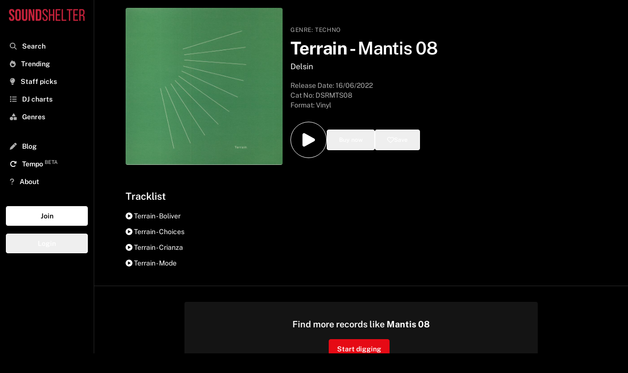

--- FILE ---
content_type: text/css; charset=UTF-8
request_url: https://www.soundshelter.net/_next/static/css/3caa2a972cd6ae66.css
body_size: 10042
content:
@charset "UTF-8";:host,:root{--fa-font-solid:normal 900 1em/1 "Font Awesome 6 Free";--fa-font-regular:normal 400 1em/1 "Font Awesome 6 Free";--fa-font-light:normal 300 1em/1 "Font Awesome 6 Pro";--fa-font-thin:normal 100 1em/1 "Font Awesome 6 Pro";--fa-font-duotone:normal 900 1em/1 "Font Awesome 6 Duotone";--fa-font-brands:normal 400 1em/1 "Font Awesome 6 Brands";--fa-font-sharp-solid:normal 900 1em/1 "Font Awesome 6 Sharp";--fa-font-sharp-regular:normal 400 1em/1 "Font Awesome 6 Sharp";--fa-font-sharp-light:normal 300 1em/1 "Font Awesome 6 Sharp";--fa-font-sharp-thin:normal 100 1em/1 "Font Awesome 6 Sharp";--fa-font-sharp-duotone-solid:normal 900 1em/1 "Font Awesome 6 Sharp Duotone"}svg:not(:host).svg-inline--fa,svg:not(:root).svg-inline--fa{box-sizing:content-box;overflow:visible}.svg-inline--fa{display:var(--fa-display,inline-block);height:1em;overflow:visible;vertical-align:-.125em}.svg-inline--fa.fa-2xs{vertical-align:.1em}.svg-inline--fa.fa-xs{vertical-align:0}.svg-inline--fa.fa-sm{vertical-align:-.07143em}.svg-inline--fa.fa-lg{vertical-align:-.2em}.svg-inline--fa.fa-xl{vertical-align:-.25em}.svg-inline--fa.fa-2xl{vertical-align:-.3125em}.svg-inline--fa.fa-pull-left{margin-right:var(--fa-pull-margin,.3em);width:auto}.svg-inline--fa.fa-pull-right{margin-left:var(--fa-pull-margin,.3em);width:auto}.svg-inline--fa.fa-li{top:.25em;width:var(--fa-li-width,2em)}.svg-inline--fa.fa-fw{width:var(--fa-fw-width,1.25em)}.fa-layers svg.svg-inline--fa{bottom:0;left:0;margin:auto;position:absolute;right:0;top:0}.fa-layers-counter,.fa-layers-text{display:inline-block;position:absolute;text-align:center}.fa-layers{display:inline-block;height:1em;position:relative;text-align:center;vertical-align:-.125em;width:1em}.fa-layers svg.svg-inline--fa{transform-origin:center center}.fa-layers-text{left:50%;top:50%;transform:translate(-50%,-50%);transform-origin:center center}.fa-layers-counter{background-color:var(--fa-counter-background-color,#ff253a);border-radius:var(--fa-counter-border-radius,1em);box-sizing:border-box;color:var(--fa-inverse,#fff);line-height:var(--fa-counter-line-height,1);max-width:var(--fa-counter-max-width,5em);min-width:var(--fa-counter-min-width,1.5em);overflow:hidden;padding:var(--fa-counter-padding,.25em .5em);right:var(--fa-right,0);text-overflow:ellipsis;top:var(--fa-top,0);transform:scale(var(--fa-counter-scale,.25));transform-origin:top right}.fa-layers-bottom-right{bottom:var(--fa-bottom,0);right:var(--fa-right,0);top:auto;transform:scale(var(--fa-layers-scale,.25));transform-origin:bottom right}.fa-layers-bottom-left{bottom:var(--fa-bottom,0);left:var(--fa-left,0);right:auto;top:auto;transform:scale(var(--fa-layers-scale,.25));transform-origin:bottom left}.fa-layers-top-right{right:var(--fa-right,0);top:var(--fa-top,0);transform:scale(var(--fa-layers-scale,.25));transform-origin:top right}.fa-layers-top-left{left:var(--fa-left,0);right:auto;top:var(--fa-top,0);transform:scale(var(--fa-layers-scale,.25));transform-origin:top left}.fa-1x{font-size:1em}.fa-2x{font-size:2em}.fa-3x{font-size:3em}.fa-4x{font-size:4em}.fa-5x{font-size:5em}.fa-6x{font-size:6em}.fa-7x{font-size:7em}.fa-8x{font-size:8em}.fa-9x{font-size:9em}.fa-10x{font-size:10em}.fa-2xs{font-size:.625em;line-height:.1em;vertical-align:.225em}.fa-xs{font-size:.75em;line-height:.08333em;vertical-align:.125em}.fa-sm{font-size:.875em;line-height:.07143em;vertical-align:.05357em}.fa-lg{font-size:1.25em;line-height:.05em;vertical-align:-.075em}.fa-xl{font-size:1.5em;line-height:.04167em;vertical-align:-.125em}.fa-2xl{font-size:2em;line-height:.03125em;vertical-align:-.1875em}.fa-fw{text-align:center;width:1.25em}.fa-ul{list-style-type:none;margin-left:var(--fa-li-margin,2.5em);padding-left:0}.fa-ul>li{position:relative}.fa-li{left:calc(var(--fa-li-width, 2em)*-1);line-height:inherit;position:absolute;text-align:center;width:var(--fa-li-width,2em)}.fa-border{border-color:var(--fa-border-color,#eee);border-radius:var(--fa-border-radius,.1em);border-style:var(--fa-border-style,solid);border-width:var(--fa-border-width,.08em);padding:var(--fa-border-padding,.2em .25em .15em)}.fa-pull-left{float:left;margin-right:var(--fa-pull-margin,.3em)}.fa-pull-right{float:right;margin-left:var(--fa-pull-margin,.3em)}.fa-beat{animation-delay:var(--fa-animation-delay,0s);animation-direction:var(--fa-animation-direction,normal);animation-duration:var(--fa-animation-duration,1s);animation-iteration-count:var(--fa-animation-iteration-count,infinite);animation-name:fa-beat;animation-timing-function:var(--fa-animation-timing,ease-in-out)}.fa-bounce{animation-delay:var(--fa-animation-delay,0s);animation-direction:var(--fa-animation-direction,normal);animation-duration:var(--fa-animation-duration,1s);animation-iteration-count:var(--fa-animation-iteration-count,infinite);animation-name:fa-bounce;animation-timing-function:var(--fa-animation-timing,cubic-bezier(.28,.84,.42,1))}.fa-fade{animation-iteration-count:var(--fa-animation-iteration-count,infinite);animation-name:fa-fade;animation-timing-function:var(--fa-animation-timing,cubic-bezier(.4,0,.6,1))}.fa-beat-fade,.fa-fade{animation-delay:var(--fa-animation-delay,0s);animation-direction:var(--fa-animation-direction,normal);animation-duration:var(--fa-animation-duration,1s)}.fa-beat-fade{animation-iteration-count:var(--fa-animation-iteration-count,infinite);animation-name:fa-beat-fade;animation-timing-function:var(--fa-animation-timing,cubic-bezier(.4,0,.6,1))}.fa-flip{animation-delay:var(--fa-animation-delay,0s);animation-direction:var(--fa-animation-direction,normal);animation-duration:var(--fa-animation-duration,1s);animation-iteration-count:var(--fa-animation-iteration-count,infinite);animation-name:fa-flip;animation-timing-function:var(--fa-animation-timing,ease-in-out)}.fa-shake{animation-duration:var(--fa-animation-duration,1s);animation-iteration-count:var(--fa-animation-iteration-count,infinite);animation-name:fa-shake;animation-timing-function:var(--fa-animation-timing,linear)}.fa-shake,.fa-spin{animation-delay:var(--fa-animation-delay,0s);animation-direction:var(--fa-animation-direction,normal)}.fa-spin{animation-duration:var(--fa-animation-duration,2s);animation-iteration-count:var(--fa-animation-iteration-count,infinite);animation-name:fa-spin;animation-timing-function:var(--fa-animation-timing,linear)}.fa-spin-reverse{--fa-animation-direction:reverse}.fa-pulse,.fa-spin-pulse{animation-direction:var(--fa-animation-direction,normal);animation-duration:var(--fa-animation-duration,1s);animation-iteration-count:var(--fa-animation-iteration-count,infinite);animation-name:fa-spin;animation-timing-function:var(--fa-animation-timing,steps(8))}@media (prefers-reduced-motion:reduce){.fa-beat,.fa-beat-fade,.fa-bounce,.fa-fade,.fa-flip,.fa-pulse,.fa-shake,.fa-spin,.fa-spin-pulse{animation-delay:-1ms;animation-duration:1ms;animation-iteration-count:1;transition-delay:0s;transition-duration:0s}}@keyframes fa-beat{0%,90%{transform:scale(1)}45%{transform:scale(var(--fa-beat-scale,1.25))}}@keyframes fa-bounce{0%{transform:scale(1) translateY(0)}10%{transform:scale(var(--fa-bounce-start-scale-x,1.1),var(--fa-bounce-start-scale-y,.9)) translateY(0)}30%{transform:scale(var(--fa-bounce-jump-scale-x,.9),var(--fa-bounce-jump-scale-y,1.1)) translateY(var(--fa-bounce-height,-.5em))}50%{transform:scale(var(--fa-bounce-land-scale-x,1.05),var(--fa-bounce-land-scale-y,.95)) translateY(0)}57%{transform:scale(1) translateY(var(--fa-bounce-rebound,-.125em))}64%{transform:scale(1) translateY(0)}to{transform:scale(1) translateY(0)}}@keyframes fa-fade{50%{opacity:var(--fa-fade-opacity,.4)}}@keyframes fa-beat-fade{0%,to{opacity:var(--fa-beat-fade-opacity,.4);transform:scale(1)}50%{opacity:1;transform:scale(var(--fa-beat-fade-scale,1.125))}}@keyframes fa-flip{50%{transform:rotate3d(var(--fa-flip-x,0),var(--fa-flip-y,1),var(--fa-flip-z,0),var(--fa-flip-angle,-180deg))}}@keyframes fa-shake{0%{transform:rotate(-15deg)}4%{transform:rotate(15deg)}24%,8%{transform:rotate(-18deg)}12%,28%{transform:rotate(18deg)}16%{transform:rotate(-22deg)}20%{transform:rotate(22deg)}32%{transform:rotate(-12deg)}36%{transform:rotate(12deg)}40%,to{transform:rotate(0deg)}}@keyframes fa-spin{0%{transform:rotate(0deg)}to{transform:rotate(1turn)}}.fa-rotate-90{transform:rotate(90deg)}.fa-rotate-180{transform:rotate(180deg)}.fa-rotate-270{transform:rotate(270deg)}.fa-flip-horizontal{transform:scaleX(-1)}.fa-flip-vertical{transform:scaleY(-1)}.fa-flip-both,.fa-flip-horizontal.fa-flip-vertical{transform:scale(-1)}.fa-rotate-by{transform:rotate(var(--fa-rotate-angle,0))}.fa-stack{display:inline-block;height:2em;position:relative;vertical-align:middle;width:2.5em}.fa-stack-1x,.fa-stack-2x{bottom:0;left:0;margin:auto;position:absolute;right:0;top:0;z-index:var(--fa-stack-z-index,auto)}.svg-inline--fa.fa-stack-1x{height:1em;width:1.25em}.svg-inline--fa.fa-stack-2x{height:2em;width:2.5em}.fa-inverse{color:var(--fa-inverse,#fff)}.fa-sr-only,.fa-sr-only-focusable:not(:focus),.sr-only,.sr-only-focusable:not(:focus){height:1px;margin:-1px;overflow:hidden;padding:0;position:absolute;width:1px;clip:rect(0,0,0,0);border-width:0;white-space:nowrap}.svg-inline--fa .fa-primary{fill:var(--fa-primary-color,currentColor);opacity:var(--fa-primary-opacity,1)}.svg-inline--fa .fa-secondary{fill:var(--fa-secondary-color,currentColor)}.svg-inline--fa .fa-secondary,.svg-inline--fa.fa-swap-opacity .fa-primary{opacity:var(--fa-secondary-opacity,.4)}.svg-inline--fa.fa-swap-opacity .fa-secondary{opacity:var(--fa-primary-opacity,1)}.svg-inline--fa mask .fa-primary,.svg-inline--fa mask .fa-secondary{fill:#000}.fa-duotone.fa-inverse,.fad.fa-inverse{color:var(--fa-inverse,#fff)}:root{--reach-dialog:1}[data-reach-dialog-overlay]{background:rgba(0,0,0,.33);bottom:0;left:0;overflow:auto;position:fixed;right:0;top:0}[data-reach-dialog-content]{background:#fff;margin:10vh auto;outline:none;padding:2rem;width:50vw}.rc-slider{border-radius:6px;height:14px;padding:5px 0;position:relative;touch-action:none;width:100%}.rc-slider,.rc-slider *{box-sizing:border-box;-webkit-tap-highlight-color:rgba(0,0,0,0)}.rc-slider-rail{background-color:#e9e9e9;width:100%}.rc-slider-rail,.rc-slider-track{border-radius:6px;height:4px;position:absolute}.rc-slider-track{background-color:#abe2fb;left:0}.rc-slider-handle{background-color:#fff;border:2px solid #96dbfa;border-radius:50%;cursor:pointer;cursor:-webkit-grab;cursor:grab;height:14px;margin-top:-5px;position:absolute;touch-action:pan-x;width:14px}.rc-slider-handle-dragging.rc-slider-handle-dragging.rc-slider-handle-dragging{border-color:#57c5f7;box-shadow:0 0 0 5px #96dbfa}.rc-slider-handle:focus{outline:none}.rc-slider-handle-click-focused:focus{border-color:#96dbfa;box-shadow:unset}.rc-slider-handle:hover{border-color:#57c5f7}.rc-slider-handle:active{border-color:#57c5f7;box-shadow:0 0 5px #57c5f7;cursor:grabbing}.rc-slider-mark{font-size:12px;left:0;position:absolute;top:18px;width:100%}.rc-slider-mark-text{color:#999;cursor:pointer;display:inline-block;position:absolute;text-align:center;vertical-align:middle}.rc-slider-mark-text-active{color:#666}.rc-slider-step{background:transparent;height:4px;position:absolute;width:100%}.rc-slider-dot{background-color:#fff;border:2px solid #e9e9e9;border-radius:50%;bottom:-2px;cursor:pointer;height:8px;margin-left:-4px;position:absolute;vertical-align:middle;width:8px}.rc-slider-dot-active{border-color:#96dbfa}.rc-slider-dot-reverse{margin-right:-4px}.rc-slider-disabled{background-color:#e9e9e9}.rc-slider-disabled .rc-slider-track{background-color:#ccc}.rc-slider-disabled .rc-slider-dot,.rc-slider-disabled .rc-slider-handle{background-color:#fff;border-color:#ccc;box-shadow:none;cursor:not-allowed}.rc-slider-disabled .rc-slider-dot,.rc-slider-disabled .rc-slider-mark-text{cursor:not-allowed!important}.rc-slider-vertical{height:100%;padding:0 5px;width:14px}.rc-slider-vertical .rc-slider-rail{height:100%;width:4px}.rc-slider-vertical .rc-slider-track{bottom:0;left:5px;width:4px}.rc-slider-vertical .rc-slider-handle{margin-left:-5px;touch-action:pan-y}.rc-slider-vertical .rc-slider-mark{height:100%;left:18px;top:0}.rc-slider-vertical .rc-slider-step{height:100%;width:4px}.rc-slider-vertical .rc-slider-dot{left:2px;margin-bottom:-4px}.rc-slider-vertical .rc-slider-dot:first-child,.rc-slider-vertical .rc-slider-dot:last-child{margin-bottom:-4px}.rc-slider-tooltip-zoom-down-appear,.rc-slider-tooltip-zoom-down-enter,.rc-slider-tooltip-zoom-down-leave{animation-duration:.3s;animation-fill-mode:both;animation-play-state:paused;display:block!important}.rc-slider-tooltip-zoom-down-appear.rc-slider-tooltip-zoom-down-appear-active,.rc-slider-tooltip-zoom-down-enter.rc-slider-tooltip-zoom-down-enter-active{animation-name:rcSliderTooltipZoomDownIn;animation-play-state:running}.rc-slider-tooltip-zoom-down-leave.rc-slider-tooltip-zoom-down-leave-active{animation-name:rcSliderTooltipZoomDownOut;animation-play-state:running}.rc-slider-tooltip-zoom-down-appear,.rc-slider-tooltip-zoom-down-enter{animation-timing-function:cubic-bezier(.23,1,.32,1);transform:scale(0)}.rc-slider-tooltip-zoom-down-leave{animation-timing-function:cubic-bezier(.755,.05,.855,.06)}@keyframes rcSliderTooltipZoomDownIn{0%{opacity:0;transform:scale(0);transform-origin:50% 100%}to{transform:scale(1);transform-origin:50% 100%}}@keyframes rcSliderTooltipZoomDownOut{0%{transform:scale(1);transform-origin:50% 100%}to{opacity:0;transform:scale(0);transform-origin:50% 100%}}.rc-slider-tooltip{left:-9999px;position:absolute;top:-9999px;visibility:visible}.rc-slider-tooltip,.rc-slider-tooltip *{box-sizing:border-box;-webkit-tap-highlight-color:rgba(0,0,0,0)}.rc-slider-tooltip-hidden{display:none}.rc-slider-tooltip-placement-top{padding:4px 0 8px}.rc-slider-tooltip-inner{background-color:#6c6c6c;border-radius:6px;box-shadow:0 0 4px #d9d9d9;color:#fff;font-size:12px;height:24px;line-height:1;min-width:24px;padding:6px 2px;text-align:center;text-decoration:none}.rc-slider-tooltip-arrow{border-color:transparent;border-style:solid;height:0;position:absolute;width:0}.rc-slider-tooltip-placement-top .rc-slider-tooltip-arrow{border-top-color:#6c6c6c;border-width:4px 4px 0;bottom:4px;left:50%;margin-left:-4px}.show-loading-animation .rect-shape,.show-loading-animation .round-shape,.show-loading-animation .text-row,.show-loading-animation.rect-shape,.show-loading-animation.round-shape,.show-loading-animation.text-row{animation:react-placeholder-pulse 1.5s infinite}@keyframes react-placeholder-pulse{0%{opacity:.6}50%{opacity:1}to{opacity:.6}}.slick-loading .slick-list{background:#fff url(/_next/static/media/ajax-loader.0b80f665.gif) 50% no-repeat}@font-face{font-family:slick;font-style:normal;font-weight:400;src:url(/_next/static/media/slick.25572f22.eot);src:url(/_next/static/media/slick.25572f22.eot?#iefix) format("embedded-opentype"),url(/_next/static/media/slick.653a4cbb.woff) format("woff"),url(/_next/static/media/slick.6aa1ee46.ttf) format("truetype"),url(/_next/static/media/slick.f895cfdf.svg#slick) format("svg")}.slick-next,.slick-prev{border:none;cursor:pointer;display:block;font-size:0;height:20px;line-height:0;padding:0;position:absolute;top:50%;transform:translateY(-50%);width:20px}.slick-next,.slick-next:focus,.slick-next:hover,.slick-prev,.slick-prev:focus,.slick-prev:hover{background:transparent;color:transparent;outline:none}.slick-next:focus:before,.slick-next:hover:before,.slick-prev:focus:before,.slick-prev:hover:before{opacity:1}.slick-next.slick-disabled:before,.slick-prev.slick-disabled:before{opacity:.25}.slick-next:before,.slick-prev:before{color:#fff;font-family:slick;font-size:20px;line-height:1;opacity:.75;-webkit-font-smoothing:antialiased;-moz-osx-font-smoothing:grayscale}.slick-prev{left:-25px}[dir=rtl] .slick-prev{left:auto;right:-25px}.slick-prev:before{content:"←"}[dir=rtl] .slick-prev:before{content:"→"}.slick-next{right:-25px}[dir=rtl] .slick-next{left:-25px;right:auto}.slick-next:before{content:"→"}[dir=rtl] .slick-next:before{content:"←"}.slick-dotted.slick-slider{margin-bottom:30px}.slick-dots{bottom:-25px;display:block;list-style:none;margin:0;padding:0;position:absolute;text-align:center;width:100%}.slick-dots li{display:inline-block;margin:0 5px;padding:0;position:relative}.slick-dots li,.slick-dots li button{cursor:pointer;height:20px;width:20px}.slick-dots li button{background:transparent;border:0;color:transparent;display:block;font-size:0;line-height:0;outline:none;padding:5px}.slick-dots li button:focus,.slick-dots li button:hover{outline:none}.slick-dots li button:focus:before,.slick-dots li button:hover:before{opacity:1}.slick-dots li button:before{color:#000;content:"•";font-family:slick;font-size:6px;height:20px;left:0;line-height:20px;opacity:.25;position:absolute;text-align:center;top:0;width:20px;-webkit-font-smoothing:antialiased;-moz-osx-font-smoothing:grayscale}.slick-dots li.slick-active button:before{color:#000;opacity:.75}.slick-slider{box-sizing:border-box;-webkit-user-select:none;-moz-user-select:none;user-select:none;-webkit-touch-callout:none;touch-action:pan-y;-khtml-user-select:none;-webkit-tap-highlight-color:transparent}.slick-list,.slick-slider{display:block;position:relative}.slick-list{margin:0;overflow:hidden;padding:0}.slick-list:focus{outline:none}.slick-list.dragging{cursor:pointer;cursor:hand}.slick-slider .slick-list,.slick-slider .slick-track{transform:translateZ(0)}.slick-track{display:block;left:0;margin-left:auto;margin-right:auto;position:relative;top:0}.slick-track:after,.slick-track:before{content:"";display:table}.slick-track:after{clear:both}.slick-loading .slick-track{visibility:hidden}.slick-slide{display:none;float:left;height:100%;min-height:1px}[dir=rtl] .slick-slide{float:right}.slick-slide img{display:block}.slick-slide.slick-loading img{display:none}.slick-slide.dragging img{pointer-events:none}.slick-initialized .slick-slide{display:block}.slick-loading .slick-slide{visibility:hidden}.slick-vertical .slick-slide{border:1px solid transparent;display:block;height:auto}.slick-arrow.slick-hidden{display:none}#blog-post p{padding-bottom:.75rem;padding-top:.75rem}#blog-post h1{font-size:2.25rem;line-height:2.5rem;padding-bottom:1rem;padding-top:1rem}#blog-post h2{font-size:2rem;line-height:2.25rem}#blog-post h2,#blog-post h3,#blog-post h4{font-weight:600;padding-bottom:1rem;padding-top:1rem}#blog-post h3,#blog-post h4{font-size:1.25rem;line-height:2rem}#blog-post img{border-radius:.25rem;-o-object-fit:cover;object-fit:cover}#blog-post iframe,#blog-post img{margin-left:auto;margin-right:auto;padding-bottom:2rem;padding-top:2rem}#blog-post iframe{width:"100%"}#blog-post a{color:#5cb75c;font-weight:600}#blog-post a:hover{text-decoration:underline}.slick-list{margin:0 -7px}.slick-list .slick-slide>div{padding:0 10px}#nprogress{pointer-events:none}#nprogress .bar{background:#e50914;height:4px;left:0;position:fixed;top:0;width:100%;z-index:1031}#nprogress .peg{box-shadow:0 0 10px #e50914,0 0 5px #e50914;display:block;height:100%;opacity:1;position:absolute;right:0;transform:rotate(3deg) translateY(-4px);width:100px}#nprogress .spinner{display:block;position:fixed;right:15px;top:15px;z-index:1031}#nprogress .spinner-icon{animation:nprogress-spinner .4s linear infinite;border-radius:50%;border-color:#e50914 transparent transparent #e50914;border-style:solid;border-width:2px;box-sizing:border-box;height:18px;width:18px}.nprogress-custom-parent{overflow:hidden;position:relative}.nprogress-custom-parent #nprogress .bar,.nprogress-custom-parent #nprogress .spinner{position:absolute}@keyframes nprogress-spinner{0%{transform:rotate(0deg)}to{transform:rotate(1turn)}}*,:after,:before{--tw-border-spacing-x:0;--tw-border-spacing-y:0;--tw-translate-x:0;--tw-translate-y:0;--tw-rotate:0;--tw-skew-x:0;--tw-skew-y:0;--tw-scale-x:1;--tw-scale-y:1;--tw-pan-x: ;--tw-pan-y: ;--tw-pinch-zoom: ;--tw-scroll-snap-strictness:proximity;--tw-gradient-from-position: ;--tw-gradient-via-position: ;--tw-gradient-to-position: ;--tw-ordinal: ;--tw-slashed-zero: ;--tw-numeric-figure: ;--tw-numeric-spacing: ;--tw-numeric-fraction: ;--tw-ring-inset: ;--tw-ring-offset-width:0px;--tw-ring-offset-color:#fff;--tw-ring-color:rgba(59,130,246,.5);--tw-ring-offset-shadow:0 0 #0000;--tw-ring-shadow:0 0 #0000;--tw-shadow:0 0 #0000;--tw-shadow-colored:0 0 #0000;--tw-blur: ;--tw-brightness: ;--tw-contrast: ;--tw-grayscale: ;--tw-hue-rotate: ;--tw-invert: ;--tw-saturate: ;--tw-sepia: ;--tw-drop-shadow: ;--tw-backdrop-blur: ;--tw-backdrop-brightness: ;--tw-backdrop-contrast: ;--tw-backdrop-grayscale: ;--tw-backdrop-hue-rotate: ;--tw-backdrop-invert: ;--tw-backdrop-opacity: ;--tw-backdrop-saturate: ;--tw-backdrop-sepia: ;--tw-contain-size: ;--tw-contain-layout: ;--tw-contain-paint: ;--tw-contain-style: }::backdrop{--tw-border-spacing-x:0;--tw-border-spacing-y:0;--tw-translate-x:0;--tw-translate-y:0;--tw-rotate:0;--tw-skew-x:0;--tw-skew-y:0;--tw-scale-x:1;--tw-scale-y:1;--tw-pan-x: ;--tw-pan-y: ;--tw-pinch-zoom: ;--tw-scroll-snap-strictness:proximity;--tw-gradient-from-position: ;--tw-gradient-via-position: ;--tw-gradient-to-position: ;--tw-ordinal: ;--tw-slashed-zero: ;--tw-numeric-figure: ;--tw-numeric-spacing: ;--tw-numeric-fraction: ;--tw-ring-inset: ;--tw-ring-offset-width:0px;--tw-ring-offset-color:#fff;--tw-ring-color:rgba(59,130,246,.5);--tw-ring-offset-shadow:0 0 #0000;--tw-ring-shadow:0 0 #0000;--tw-shadow:0 0 #0000;--tw-shadow-colored:0 0 #0000;--tw-blur: ;--tw-brightness: ;--tw-contrast: ;--tw-grayscale: ;--tw-hue-rotate: ;--tw-invert: ;--tw-saturate: ;--tw-sepia: ;--tw-drop-shadow: ;--tw-backdrop-blur: ;--tw-backdrop-brightness: ;--tw-backdrop-contrast: ;--tw-backdrop-grayscale: ;--tw-backdrop-hue-rotate: ;--tw-backdrop-invert: ;--tw-backdrop-opacity: ;--tw-backdrop-saturate: ;--tw-backdrop-sepia: ;--tw-contain-size: ;--tw-contain-layout: ;--tw-contain-paint: ;--tw-contain-style: }/*! tailwindcss v3.4.13 | MIT License | https://tailwindcss.com*/*,:after,:before{border:0 solid #e5e7eb;box-sizing:border-box}:after,:before{--tw-content:""}:host,html{line-height:1.5;-webkit-text-size-adjust:100%;font-family:ui-sans-serif,system-ui,sans-serif,Apple Color Emoji,Segoe UI Emoji,Segoe UI Symbol,Noto Color Emoji;font-feature-settings:normal;font-variation-settings:normal;-moz-tab-size:4;-o-tab-size:4;tab-size:4;-webkit-tap-highlight-color:transparent}body{line-height:inherit;margin:0}hr{border-top-width:1px;color:inherit;height:0}abbr:where([title]){-webkit-text-decoration:underline dotted;text-decoration:underline dotted}h1,h2,h3,h4,h5,h6{font-size:inherit;font-weight:inherit}a{color:inherit;text-decoration:inherit}b,strong{font-weight:bolder}code,kbd,pre,samp{font-family:ui-monospace,SFMono-Regular,Menlo,Monaco,Consolas,Liberation Mono,Courier New,monospace;font-feature-settings:normal;font-size:1em;font-variation-settings:normal}small{font-size:80%}sub,sup{font-size:75%;line-height:0;position:relative;vertical-align:baseline}sub{bottom:-.25em}sup{top:-.5em}table{border-collapse:collapse;border-color:inherit;text-indent:0}button,input,optgroup,select,textarea{color:inherit;font-family:inherit;font-feature-settings:inherit;font-size:100%;font-variation-settings:inherit;font-weight:inherit;letter-spacing:inherit;line-height:inherit;margin:0;padding:0}button,select{text-transform:none}button,input:where([type=button]),input:where([type=reset]),input:where([type=submit]){-webkit-appearance:button;background-color:transparent;background-image:none}:-moz-focusring{outline:auto}:-moz-ui-invalid{box-shadow:none}progress{vertical-align:baseline}::-webkit-inner-spin-button,::-webkit-outer-spin-button{height:auto}[type=search]{-webkit-appearance:textfield;outline-offset:-2px}::-webkit-search-decoration{-webkit-appearance:none}::-webkit-file-upload-button{-webkit-appearance:button;font:inherit}summary{display:list-item}blockquote,dd,dl,fieldset,figure,h1,h2,h3,h4,h5,h6,hr,p,pre{margin:0}fieldset,legend{padding:0}menu,ol,ul{list-style:none;margin:0;padding:0}dialog{padding:0}textarea{resize:vertical}input::-moz-placeholder,textarea::-moz-placeholder{color:#9ca3af;opacity:1}input::placeholder,textarea::placeholder{color:#9ca3af;opacity:1}[role=button],button{cursor:pointer}:disabled{cursor:default}audio,canvas,embed,iframe,img,object,svg,video{display:block;vertical-align:middle}img,video{height:auto;max-width:100%}[hidden]{display:none}.container{width:100%}@media (min-width:640px){.container{max-width:640px}}@media (min-width:768px){.container{max-width:768px}}@media (min-width:1024px){.container{max-width:1024px}}@media (min-width:1280px){.container{max-width:1280px}}@media (min-width:1536px){.container{max-width:1536px}}html{--tw-bg-opacity:1;background-color:rgb(0 0 0/var(--tw-bg-opacity));font-family:Public Sans,-apple-system,BlinkMacSystemFont,San Francisco,Helvetica Neue,Helvetica,Ubuntu,Roboto,Noto,Segoe UI,Arial,sans-serif;-webkit-font-smoothing:antialiased;-moz-osx-font-smoothing:grayscale;font-display:swap;font-weight:400;text-rendering:optimizelegibility;text-shadow:1px 1px 1px rgba(0,0,0,.004);--tw-text-opacity:1;color:rgb(255 255 255/var(--tw-text-opacity));font-size:16px;scrollbar-base-color:#000;scrollbar-face-color:#000;scrollbar-3dlight-color:#000;scrollbar-highlight-color:#000;scrollbar-track-color:#000;scrollbar-arrow-color:#000;scrollbar-shadow-color:#000;scrollbar-dark-shadow-color:#000;-ms-overflow-style:none;scrollbar-width:none}aside::-webkit-scrollbar{display:none}.hide-scroll,aside{-ms-overflow-style:none;scrollbar-width:none}.hide-scroll::-webkit-scrollbar{display:none}h1{font-size:2.25rem;font-weight:800;letter-spacing:-.025em;line-height:2.5rem;line-height:1;--tw-text-opacity:1;color:rgb(255 255 255/var(--tw-text-opacity))}@media (min-width:640px){h1{font-size:3.75rem;line-height:1;margin-bottom:1rem;margin-top:3.5rem}}@media (min-width:1024px){h1{font-size:4.5rem;line-height:1}}h5,h6{font-size:1.5rem;font-weight:600;line-height:2rem;padding-bottom:1rem;padding-top:1rem}p{margin-bottom:0}aside{overflow-x:hidden;overflow-y:scroll;overscroll-behavior-y:contain;-ms-perspective:1px;perspective:1px;-ms-perspective-origin:100% 0;perspective-origin:100% 0;transform-style:preserve-3d}button{outline:none!important}.btn-*{transform:translate(var(--tw-translate-x),var(--tw-translate-y)) rotate(var(--tw-rotate)) skewX(var(--tw-skew-x)) skewY(var(--tw-skew-y)) scaleX(var(--tw-scale-x)) scaleY(var(--tw-scale-y));transition-duration:.2s;transition-property:all;transition-timing-function:cubic-bezier(.4,0,.2,1)}.btn-red{border-radius:.25rem;border-width:1px;display:inline-block;width:auto;--tw-border-opacity:1;border-color:rgb(230 10 21/var(--tw-border-opacity));--tw-bg-opacity:1;background-color:rgb(230 10 21/var(--tw-bg-opacity));font-size:.875rem;font-weight:600;line-height:1.25rem;line-height:1;padding:.75rem 1rem;--tw-text-opacity:1;color:rgb(255 255 255/var(--tw-text-opacity))}.btn-red:hover,a.btn-red:hover{--tw-bg-opacity:1;background-color:rgb(255 255 255/var(--tw-bg-opacity));--tw-text-opacity:1;color:rgb(230 10 21/var(--tw-text-opacity))}a.btn-red:hover{text-decoration-line:none}.btn-blue{border-radius:.25rem;border-width:1px;display:inline-block;width:auto;--tw-border-opacity:1;border-color:rgb(30 157 230/var(--tw-border-opacity));background-color:rgb(30 157 230/var(--tw-bg-opacity));font-size:.875rem;font-weight:600;line-height:1.25rem;line-height:1;padding:.75rem 1rem;color:rgb(255 255 255/var(--tw-text-opacity))}.btn-blue,.btn-blue:hover{--tw-bg-opacity:1;--tw-text-opacity:1}.btn-blue:hover{background-color:rgb(255 255 255/var(--tw-bg-opacity));color:rgb(30 157 230/var(--tw-text-opacity));text-decoration-line:none}.btn-green{border-radius:.25rem;border-width:1px;display:inline-block;width:auto;--tw-border-opacity:1;border-color:rgb(92 183 92/var(--tw-border-opacity));background-color:rgb(92 183 92/var(--tw-bg-opacity));font-size:.875rem;font-weight:600;line-height:1.25rem;line-height:1;padding:.75rem 1rem;color:rgb(255 255 255/var(--tw-text-opacity))}.btn-green,.btn-green:hover{--tw-bg-opacity:1;--tw-text-opacity:1}.btn-green:hover{background-color:rgb(255 255 255/var(--tw-bg-opacity));color:rgb(92 183 92/var(--tw-text-opacity));text-decoration-line:none}.btn-light-grey{border-radius:.25rem;border-width:1px;display:inline-block;width:auto;--tw-border-opacity:1;border-color:rgb(173 173 173/var(--tw-border-opacity));--tw-bg-opacity:1;background-color:rgb(173 173 173/var(--tw-bg-opacity));font-size:.875rem;font-weight:600;line-height:1.25rem;line-height:1;padding:.75rem 1rem;--tw-text-opacity:1;color:rgb(255 255 255/var(--tw-text-opacity))}.btn-light-grey:hover{--tw-bg-opacity:1;background-color:rgb(255 255 255/var(--tw-bg-opacity));--tw-text-opacity:1;color:rgb(173 173 173/var(--tw-text-opacity));text-decoration-line:none}.btn-trans{border-radius:.25rem;border-width:1px;display:inline-block;width:auto;--tw-border-opacity:1;background-image:none;border-color:rgb(255 255 255/var(--tw-border-opacity));font-size:.875rem;font-weight:600;line-height:1.25rem;line-height:1;padding:.75rem 1rem;--tw-text-opacity:1;color:rgb(255 255 255/var(--tw-text-opacity))}.btn-trans:hover{--tw-bg-opacity:1;--tw-text-opacity:1;text-decoration-line:none}.btn-trans:hover,.btn-white{background-color:rgb(255 255 255/var(--tw-bg-opacity));color:rgb(0 0 0/var(--tw-text-opacity))}.btn-white{border-radius:.25rem;border-width:1px;display:inline-block;width:auto;--tw-border-opacity:1;--tw-bg-opacity:1;font-size:.875rem;font-weight:600;line-height:1.25rem;line-height:1;padding:.75rem 1rem;--tw-text-opacity:1;--tw-shadow:0 1px 2px 0 rgba(0,0,0,.05);--tw-shadow-colored:0 1px 2px 0 var(--tw-shadow-color);box-shadow:var(--tw-ring-offset-shadow,0 0 #0000),var(--tw-ring-shadow,0 0 #0000),var(--tw-shadow)}.btn-white,.btn-white:hover{border-color:rgb(255 255 255/var(--tw-border-opacity))}.btn-white:hover{background-color:rgb(20 20 20/var(--tw-bg-opacity));text-decoration-line:none}.btn-fb-blue,.btn-white:hover{--tw-border-opacity:1;--tw-bg-opacity:1;--tw-text-opacity:1;color:rgb(255 255 255/var(--tw-text-opacity))}.btn-fb-blue{border-radius:.25rem;border-width:1px;display:inline-block;width:auto;border-color:rgb(66 103 178/var(--tw-border-opacity));background-color:rgb(66 103 178/var(--tw-bg-opacity));font-size:.875rem;font-weight:600;line-height:1.25rem;line-height:1;padding:.75rem 1rem;--tw-shadow:0 1px 2px 0 rgba(0,0,0,.05);--tw-shadow-colored:0 1px 2px 0 var(--tw-shadow-color);box-shadow:var(--tw-ring-offset-shadow,0 0 #0000),var(--tw-ring-shadow,0 0 #0000),var(--tw-shadow)}.btn-fb-blue:hover{background-color:rgb(255 255 255/var(--tw-bg-opacity));color:rgb(66 103 178/var(--tw-text-opacity));text-decoration-line:none}.btn-fb-blue:hover,.btn-grey-play{--tw-bg-opacity:1;--tw-text-opacity:1}.btn-grey-play{border-radius:.25rem;display:inline-block;width:100%;background-color:rgb(153 153 153/var(--tw-bg-opacity));font-size:1rem;font-weight:600;line-height:1.5rem;line-height:1;padding:1rem 1.5rem;color:rgb(255 255 255/var(--tw-text-opacity))}.btn-grey-play:hover{--tw-bg-opacity:1;background-color:rgb(255 255 255/var(--tw-bg-opacity));--tw-text-opacity:1;color:rgb(153 153 153/var(--tw-text-opacity))}.focus a,a:focus{outline:none!important}a:hover{text-decoration-line:underline}div:focus,input:focus{outline:none!important}.text-box{border-radius:.25rem;border-width:1px;display:block;width:100%;--tw-border-opacity:1;border-color:rgb(229 231 235/var(--tw-border-opacity));--tw-bg-opacity:1;background-color:rgb(229 231 235/var(--tw-bg-opacity));padding:.5rem 1rem;--tw-text-opacity:1;color:rgb(55 65 81/var(--tw-text-opacity))}.text-box:focus{--tw-border-opacity:1;border-color:rgb(107 114 128/var(--tw-border-opacity));--tw-bg-opacity:1;background-color:rgb(255 255 255/var(--tw-bg-opacity));outline:2px solid transparent;outline-offset:2px}.swipe-parent{height:100vh;overflow:auto;scroll-snap-type:y mandatory}.swipe-child{scroll-snap-align:center;scroll-snap-stop:always;--tw-bg-opacity:1;background-color:rgb(0 0 0/var(--tw-bg-opacity));--tw-text-opacity:1;color:rgb(255 255 255/var(--tw-text-opacity))}.Toastify__toast--success{background-color:#5cb75c}.full-blur{filter:blur(100px);-webkit-filter:blur(100px);-moz-filter:blur(100px);-o-filter:blur(100px);-ms-filter:blur(100px)}.sticky{background-color:#1c1c1e;padding:.5rem;position:fixed;top:0;width:100%;z-index:25}.sticky+.content{padding-top:102px}.moving-div{animation:moveUpAndDown 2.5s linear forwards;position:relative}@keyframes moveUpAndDown{0%{top:0}25%{top:-200px}50%{top:0}75%{top:-200px}to{top:0}}.bottom-nav-icon-container{display:flex;flex-direction:column;height:100%;justify-content:center;margin:auto;width:100%;--tw-text-opacity:1;color:rgb(255 255 255/var(--tw-text-opacity))}.bottom-nav-icon-container:hover{text-decoration-line:none}.bottom-nav-icon{margin-bottom:.25rem;text-align:center;width:100%}.bottom-nav-icon-text{font-size:.75rem;line-height:1rem;text-align:center;width:100%}.standard-grid{display:grid;gap:2rem;grid-template-columns:repeat(2,minmax(0,1fr))}@media (min-width:768px){.standard-grid{grid-template-columns:repeat(2,minmax(0,1fr))}}@media (min-width:1024px){.standard-grid{grid-template-columns:repeat(3,minmax(0,1fr))}}@media (min-width:1280px){.standard-grid{grid-template-columns:repeat(4,minmax(0,1fr))}}.large-grid{display:grid;gap:2rem;grid-template-columns:repeat(2,minmax(0,1fr))}@media (min-width:768px){.large-grid{grid-template-columns:repeat(3,minmax(0,1fr))}}@media (min-width:1024px){.large-grid{grid-template-columns:repeat(3,minmax(0,1fr))}}@media (min-width:1280px){.large-grid{grid-template-columns:repeat(4,minmax(0,1fr))}}@media (min-width:1536px){.large-grid{grid-template-columns:repeat(5,minmax(0,1fr))}}@supports (font:-apple-system-body) and (-webkit-appearance:none){img[loading=lazy]{clip-path:inset(.6px)}}.visible{visibility:visible}.invisible{visibility:hidden}.static{position:static}.fixed{position:fixed}.absolute{position:absolute}.relative{position:relative}.inset-0{inset:0}.inset-x-0{left:0;right:0}.bottom-0{bottom:0}.left-0{left:0}.right-0{right:0}.top-0{top:0}.z-100{z-index:100}.z-30{z-index:30}.z-50{z-index:50}.m-1{margin:.25rem}.m-4{margin:1rem}.m-8{margin:2rem}.m-auto{margin:auto}.mx-4{margin-left:1rem;margin-right:1rem}.mx-8{margin-left:2rem;margin-right:2rem}.mx-auto{margin-left:auto;margin-right:auto}.my-1{margin-bottom:.25rem;margin-top:.25rem}.my-2{margin-bottom:.5rem;margin-top:.5rem}.my-4{margin-bottom:1rem;margin-top:1rem}.my-40{margin-bottom:10rem;margin-top:10rem}.my-8{margin-bottom:2rem;margin-top:2rem}.mb-0{margin-bottom:0}.mb-1{margin-bottom:.25rem}.mb-12{margin-bottom:3rem}.mb-16{margin-bottom:4rem}.mb-2{margin-bottom:.5rem}.mb-3{margin-bottom:.75rem}.mb-32{margin-bottom:8rem}.mb-4{margin-bottom:1rem}.mb-5{margin-bottom:1.25rem}.mb-6{margin-bottom:1.5rem}.mb-64{margin-bottom:16rem}.mb-8{margin-bottom:2rem}.ml-0{margin-left:0}.ml-1{margin-left:.25rem}.ml-2{margin-left:.5rem}.ml-auto{margin-left:auto}.mr-0{margin-right:0}.mr-1{margin-right:.25rem}.mr-2{margin-right:.5rem}.mr-4{margin-right:1rem}.mr-auto{margin-right:auto}.mt-0{margin-top:0}.mt-1{margin-top:.25rem}.mt-10{margin-top:2.5rem}.mt-16{margin-top:4rem}.mt-2{margin-top:.5rem}.mt-4{margin-top:1rem}.mt-5{margin-top:1.25rem}.mt-6{margin-top:1.5rem}.mt-8{margin-top:2rem}.mt-auto{margin-top:auto}.block{display:block}.inline-block{display:inline-block}.flex{display:flex}.inline-flex{display:inline-flex}.grid{display:grid}.hidden{display:none}.h-12{height:3rem}.h-16{height:4rem}.h-2\/3{height:66.666667%}.h-20{height:5rem}.h-3\/4{height:75%}.h-32{height:8rem}.h-36{height:9rem}.h-4{height:1rem}.h-40{height:10rem}.h-6{height:1.5rem}.h-64{height:16rem}.h-8{height:2rem}.h-auto{height:auto}.h-full{height:100%}.h-screen{height:100vh}.max-h-screen{max-height:100vh}.min-h-screen{min-height:100vh}.w-0{width:0}.w-1\/2{width:50%}.w-1\/3{width:33.333333%}.w-1\/4{width:25%}.w-16{width:4rem}.w-2\/3{width:66.666667%}.w-3\/4{width:75%}.w-36{width:9rem}.w-4{width:1rem}.w-40{width:10rem}.w-6{width:1.5rem}.w-auto{width:auto}.w-full{width:100%}.max-w-full{max-width:100%}.flex-grow{flex-grow:1}.-translate-x-full{--tw-translate-x:-100%}.-translate-x-full,.translate-x-0{transform:translate(var(--tw-translate-x),var(--tw-translate-y)) rotate(var(--tw-rotate)) skewX(var(--tw-skew-x)) skewY(var(--tw-skew-y)) scaleX(var(--tw-scale-x)) scaleY(var(--tw-scale-y))}.translate-x-0{--tw-translate-x:0px}.translate-x-2{--tw-translate-x:0.5rem}.translate-x-2,.translate-x-8{transform:translate(var(--tw-translate-x),var(--tw-translate-y)) rotate(var(--tw-rotate)) skewX(var(--tw-skew-x)) skewY(var(--tw-skew-y)) scaleX(var(--tw-scale-x)) scaleY(var(--tw-scale-y))}.translate-x-8{--tw-translate-x:2rem}.rotate-0{--tw-rotate:0deg}.rotate-0,.scale-100{transform:translate(var(--tw-translate-x),var(--tw-translate-y)) rotate(var(--tw-rotate)) skewX(var(--tw-skew-x)) skewY(var(--tw-skew-y)) scaleX(var(--tw-scale-x)) scaleY(var(--tw-scale-y))}.scale-100{--tw-scale-x:1;--tw-scale-y:1}.scale-95{--tw-scale-x:.95;--tw-scale-y:.95}.scale-95,.transform{transform:translate(var(--tw-translate-x),var(--tw-translate-y)) rotate(var(--tw-rotate)) skewX(var(--tw-skew-x)) skewY(var(--tw-skew-y)) scaleX(var(--tw-scale-x)) scaleY(var(--tw-scale-y))}@keyframes pulse{50%{opacity:.5}}.animate-pulse{animation:pulse 2s cubic-bezier(.4,0,.6,1) infinite}.cursor-pointer{cursor:pointer}.appearance-none{-webkit-appearance:none;-moz-appearance:none;appearance:none}.grid-cols-1{grid-template-columns:repeat(1,minmax(0,1fr))}.grid-cols-2{grid-template-columns:repeat(2,minmax(0,1fr))}.grid-cols-3{grid-template-columns:repeat(3,minmax(0,1fr))}.grid-cols-4{grid-template-columns:repeat(4,minmax(0,1fr))}.flex-row{flex-direction:row}.flex-col{flex-direction:column}.flex-wrap{flex-wrap:wrap}.content-center{align-content:center}.items-start{align-items:flex-start}.items-center{align-items:center}.justify-start{justify-content:flex-start}.justify-end{justify-content:flex-end}.justify-center{justify-content:center}.justify-between{justify-content:space-between}.justify-evenly{justify-content:space-evenly}.gap-1{gap:.25rem}.gap-2{gap:.5rem}.gap-4{gap:1rem}.gap-8{gap:2rem}.gap-x-4{-moz-column-gap:1rem;column-gap:1rem}.overflow-hidden{overflow:hidden}.overflow-scroll{overflow:scroll}.overflow-x-scroll{overflow-x:scroll}.overflow-y-scroll{overflow-y:scroll}.truncate{overflow:hidden;white-space:nowrap}.overflow-ellipsis,.truncate{text-overflow:ellipsis}.whitespace-nowrap{white-space:nowrap}.break-normal{overflow-wrap:normal;word-break:normal}.rounded{border-radius:.25rem}.rounded-full{border-radius:9999px}.rounded-lg{border-radius:.5rem}.rounded-none{border-radius:0}.rounded-b{border-bottom-left-radius:.25rem;border-bottom-right-radius:.25rem}.rounded-t{border-top-left-radius:.25rem;border-top-right-radius:.25rem}.border{border-width:1px}.border-0{border-width:0}.border-2{border-width:2px}.border-b{border-bottom-width:1px}.border-b-2{border-bottom-width:2px}.border-b-4{border-bottom-width:4px}.border-l{border-left-width:1px}.border-r{border-right-width:1px}.border-t{border-top-width:1px}.border-dashed{border-style:dashed}.border-none{border-style:none}.border-black{--tw-border-opacity:1;border-color:rgb(0 0 0/var(--tw-border-opacity))}.border-fbBlue{--tw-border-opacity:1;border-color:rgb(66 103 178/var(--tw-border-opacity))}.border-gray-300{--tw-border-opacity:1;border-color:rgb(209 213 219/var(--tw-border-opacity))}.border-green{--tw-border-opacity:1;border-color:rgb(92 183 92/var(--tw-border-opacity))}.border-lightBlack{--tw-border-opacity:1;border-color:rgb(20 20 20/var(--tw-border-opacity))}.border-red{--tw-border-opacity:1;border-color:rgb(230 10 21/var(--tw-border-opacity))}.border-redditRed{--tw-border-opacity:1;border-color:rgb(255 69 0/var(--tw-border-opacity))}.border-tidalLightGrey{--tw-border-opacity:1;border-color:rgb(41 41 41/var(--tw-border-opacity))}.border-twtrBlue{--tw-border-opacity:1;border-color:rgb(85 172 238/var(--tw-border-opacity))}.border-white{--tw-border-opacity:1;border-color:rgb(255 255 255/var(--tw-border-opacity))}.bg-black{--tw-bg-opacity:1;background-color:rgb(0 0 0/var(--tw-bg-opacity))}.bg-blue{--tw-bg-opacity:1;background-color:rgb(30 157 230/var(--tw-bg-opacity))}.bg-fbBlue{--tw-bg-opacity:1;background-color:rgb(66 103 178/var(--tw-bg-opacity))}.bg-green{--tw-bg-opacity:1;background-color:rgb(92 183 92/var(--tw-bg-opacity))}.bg-lightBlack{--tw-bg-opacity:1;background-color:rgb(20 20 20/var(--tw-bg-opacity))}.bg-red{--tw-bg-opacity:1;background-color:rgb(230 10 21/var(--tw-bg-opacity))}.bg-redditRed{--tw-bg-opacity:1;background-color:rgb(255 69 0/var(--tw-bg-opacity))}.bg-tidalLightGrey{--tw-bg-opacity:1;background-color:rgb(41 41 41/var(--tw-bg-opacity))}.bg-twtrBlue{--tw-bg-opacity:1;background-color:rgb(85 172 238/var(--tw-bg-opacity))}.bg-white{--tw-bg-opacity:1;background-color:rgb(255 255 255/var(--tw-bg-opacity))}.bg-cover{background-size:cover}.bg-center{background-position:50%}.bg-no-repeat{background-repeat:no-repeat}.fill-current{fill:currentColor}.object-contain{-o-object-fit:contain;object-fit:contain}.object-cover{-o-object-fit:cover;object-fit:cover}.p-1{padding:.25rem}.p-2{padding:.5rem}.p-3{padding:.75rem}.p-4{padding:1rem}.p-6{padding:1.5rem}.p-8{padding:2rem}.px-0{padding-left:0;padding-right:0}.px-1{padding-left:.25rem;padding-right:.25rem}.px-2{padding-left:.5rem;padding-right:.5rem}.px-3{padding-left:.75rem;padding-right:.75rem}.px-4{padding-left:1rem;padding-right:1rem}.px-5{padding-left:1.25rem;padding-right:1.25rem}.px-6{padding-left:1.5rem;padding-right:1.5rem}.px-8{padding-left:2rem;padding-right:2rem}.py-1{padding-bottom:.25rem;padding-top:.25rem}.py-12{padding-bottom:3rem;padding-top:3rem}.py-16{padding-bottom:4rem;padding-top:4rem}.py-2{padding-bottom:.5rem;padding-top:.5rem}.py-3{padding-bottom:.75rem;padding-top:.75rem}.py-4{padding-bottom:1rem;padding-top:1rem}.py-8{padding-bottom:2rem;padding-top:2rem}.pb-0{padding-bottom:0}.pb-16{padding-bottom:4rem}.pb-2{padding-bottom:.5rem}.pb-3{padding-bottom:.75rem}.pb-32{padding-bottom:8rem}.pb-4{padding-bottom:1rem}.pb-64{padding-bottom:16rem}.pl-1{padding-left:.25rem}.pl-2{padding-left:.5rem}.pl-3{padding-left:.75rem}.pl-6{padding-left:1.5rem}.pr-0{padding-right:0}.pr-6{padding-right:1.5rem}.pt-0{padding-top:0}.pt-1{padding-top:.25rem}.pt-16{padding-top:4rem}.pt-2{padding-top:.5rem}.pt-4{padding-top:1rem}.pt-6{padding-top:1.5rem}.pt-64{padding-top:16rem}.pt-8{padding-top:2rem}.text-left{text-align:left}.text-center{text-align:center}.text-start{text-align:start}.align-bottom{vertical-align:bottom}.text-2xl{font-size:1.5rem;line-height:2rem}.text-3xl{font-size:1.875rem;line-height:2.25rem}.text-4xl{font-size:2.25rem;line-height:2.5rem}.text-5xl{font-size:3rem;line-height:1}.text-6xl{font-size:3.75rem;line-height:1}.text-7xl{font-size:4.5rem;line-height:1}.text-base{font-size:1rem;line-height:1.5rem}.text-lg{font-size:1.125rem;line-height:1.75rem}.text-sm{font-size:.875rem;line-height:1.25rem}.text-xl{font-size:1.25rem;line-height:1.75rem}.text-xs{font-size:.75rem;line-height:1rem}.font-bold{font-weight:700}.font-extrabold{font-weight:800}.font-light{font-weight:300}.font-normal{font-weight:400}.font-semibold{font-weight:600}.uppercase{text-transform:uppercase}.capitalize{text-transform:capitalize}.italic{font-style:italic}.leading-7{line-height:1.75rem}.leading-none{line-height:1}.leading-normal{line-height:1.5}.leading-tight{line-height:1.25}.tracking-tight{letter-spacing:-.025em}.tracking-wider{letter-spacing:.05em}.text-black{--tw-text-opacity:1;color:rgb(0 0 0/var(--tw-text-opacity))}.text-red{--tw-text-opacity:1;color:rgb(230 10 21/var(--tw-text-opacity))}.text-tidalLightGreyText{--tw-text-opacity:1;color:rgb(173 173 173/var(--tw-text-opacity))}.text-white{--tw-text-opacity:1;color:rgb(255 255 255/var(--tw-text-opacity))}.underline{text-decoration-line:underline}.opacity-0{opacity:0}.opacity-100{opacity:1}.opacity-20{opacity:.2}.opacity-25{opacity:.25}.opacity-75{opacity:.75}.shadow{--tw-shadow:0 1px 3px 0 rgba(0,0,0,.1),0 1px 2px -1px rgba(0,0,0,.1);--tw-shadow-colored:0 1px 3px 0 var(--tw-shadow-color),0 1px 2px -1px var(--tw-shadow-color)}.shadow,.shadow-xl{box-shadow:var(--tw-ring-offset-shadow,0 0 #0000),var(--tw-ring-shadow,0 0 #0000),var(--tw-shadow)}.shadow-xl{--tw-shadow:0 20px 25px -5px rgba(0,0,0,.1),0 8px 10px -6px rgba(0,0,0,.1);--tw-shadow-colored:0 20px 25px -5px var(--tw-shadow-color),0 8px 10px -6px var(--tw-shadow-color)}.filter{filter:var(--tw-blur) var(--tw-brightness) var(--tw-contrast) var(--tw-grayscale) var(--tw-hue-rotate) var(--tw-invert) var(--tw-saturate) var(--tw-sepia) var(--tw-drop-shadow)}.transition{transition-duration:.15s;transition-property:color,background-color,border-color,text-decoration-color,fill,stroke,opacity,box-shadow,transform,filter,-webkit-backdrop-filter;transition-property:color,background-color,border-color,text-decoration-color,fill,stroke,opacity,box-shadow,transform,filter,backdrop-filter;transition-property:color,background-color,border-color,text-decoration-color,fill,stroke,opacity,box-shadow,transform,filter,backdrop-filter,-webkit-backdrop-filter;transition-timing-function:cubic-bezier(.4,0,.2,1)}.transition-all{transition-duration:.15s;transition-property:all;transition-timing-function:cubic-bezier(.4,0,.2,1)}.transition-opacity{transition-duration:.15s;transition-property:opacity;transition-timing-function:cubic-bezier(.4,0,.2,1)}.duration-200{transition-duration:.2s}.duration-300{transition-duration:.3s}.duration-700{transition-duration:.7s}.ease-in{transition-timing-function:cubic-bezier(.4,0,1,1)}.ease-in-out{transition-timing-function:cubic-bezier(.4,0,.2,1)}.ease-out{transition-timing-function:cubic-bezier(0,0,.2,1)}.hover\:-translate-y-0:hover{--tw-translate-y:-0px}.hover\:-translate-y-0:hover,.hover\:-translate-y-1:hover{transform:translate(var(--tw-translate-x),var(--tw-translate-y)) rotate(var(--tw-rotate)) skewX(var(--tw-skew-x)) skewY(var(--tw-skew-y)) scaleX(var(--tw-scale-x)) scaleY(var(--tw-scale-y))}.hover\:-translate-y-1:hover{--tw-translate-y:-0.25rem}.hover\:scale-105:hover{--tw-scale-x:1.05;--tw-scale-y:1.05;transform:translate(var(--tw-translate-x),var(--tw-translate-y)) rotate(var(--tw-rotate)) skewX(var(--tw-skew-x)) skewY(var(--tw-skew-y)) scaleX(var(--tw-scale-x)) scaleY(var(--tw-scale-y))}.hover\:cursor-default:hover{cursor:default}.hover\:cursor-pointer:hover{cursor:pointer}.hover\:rounded-b:hover{border-bottom-right-radius:.25rem}.hover\:rounded-b:hover,.hover\:rounded-bl:hover{border-bottom-left-radius:.25rem}.hover\:rounded-br:hover{border-bottom-right-radius:.25rem}.hover\:border-2:hover{border-width:2px}.hover\:border-green:hover{--tw-border-opacity:1;border-color:rgb(92 183 92/var(--tw-border-opacity))}.hover\:border-white:hover{--tw-border-opacity:1;border-color:rgb(255 255 255/var(--tw-border-opacity))}.hover\:bg-black:hover{--tw-bg-opacity:1;background-color:rgb(0 0 0/var(--tw-bg-opacity))}.hover\:bg-blue:hover{--tw-bg-opacity:1;background-color:rgb(30 157 230/var(--tw-bg-opacity))}.hover\:bg-gray-100:hover{--tw-bg-opacity:1;background-color:rgb(243 244 246/var(--tw-bg-opacity))}.hover\:bg-lightBlack:hover{--tw-bg-opacity:1;background-color:rgb(20 20 20/var(--tw-bg-opacity))}.hover\:bg-red:hover{--tw-bg-opacity:1;background-color:rgb(230 10 21/var(--tw-bg-opacity))}.hover\:bg-white:hover{--tw-bg-opacity:1;background-color:rgb(255 255 255/var(--tw-bg-opacity))}.hover\:bg-none:hover{background-image:none}.hover\:font-semibold:hover{font-weight:600}.hover\:text-black:hover{--tw-text-opacity:1;color:rgb(0 0 0/var(--tw-text-opacity))}.hover\:text-red:hover{--tw-text-opacity:1;color:rgb(230 10 21/var(--tw-text-opacity))}.hover\:text-white:hover{--tw-text-opacity:1;color:rgb(255 255 255/var(--tw-text-opacity))}.hover\:underline:hover{text-decoration-line:underline}.hover\:no-underline:hover{text-decoration-line:none}.focus\:outline-none:focus{outline:2px solid transparent;outline-offset:2px}.group:hover .group-hover\:block{display:block}@media (min-width:640px){.sm\:inset-0{inset:0}.sm\:mb-10{margin-bottom:2.5rem}.sm\:mb-4{margin-bottom:1rem}.sm\:mt-14{margin-top:3.5rem}.sm\:flex{display:flex}.sm\:items-center{align-items:center}.sm\:justify-center{justify-content:center}.sm\:text-2xl{font-size:1.5rem;line-height:2rem}.sm\:text-4xl{font-size:2.25rem;line-height:2.5rem}.sm\:text-6xl{font-size:3.75rem;line-height:1}}@media (min-width:768px){.md\:m-16{margin:4rem}.md\:my-0{margin-bottom:0;margin-top:0}.md\:my-8{margin-bottom:2rem;margin-top:2rem}.md\:mb-12{margin-bottom:3rem}.md\:mb-2{margin-bottom:.5rem}.md\:mb-8{margin-bottom:2rem}.md\:ml-4{margin-left:1rem}.md\:mr-6{margin-right:1.5rem}.md\:mt-10{margin-top:2.5rem}.md\:block{display:block}.md\:flex{display:flex}.md\:grid{display:grid}.md\:hidden{display:none}.md\:h-40{height:10rem}.md\:h-full{height:100%}.md\:w-1\/2{width:50%}.md\:w-1\/3{width:33.333333%}.md\:w-1\/4{width:25%}.md\:w-2\/3{width:66.666667%}.md\:w-3\/4{width:75%}.md\:w-40{width:10rem}.md\:w-48{width:12rem}.md\:w-full{width:100%}.md\:grid-cols-2{grid-template-columns:repeat(2,minmax(0,1fr))}.md\:grid-cols-3{grid-template-columns:repeat(3,minmax(0,1fr))}.md\:grid-cols-5{grid-template-columns:repeat(5,minmax(0,1fr))}.md\:flex-row{flex-direction:row}.md\:flex-col{flex-direction:column}.md\:gap-16{gap:4rem}.md\:gap-4{gap:1rem}.md\:rounded{border-radius:.25rem}.md\:rounded-b-none{border-bottom-left-radius:0;border-bottom-right-radius:0}.md\:border-none{border-style:none}.md\:p-4{padding:1rem}.md\:px-0{padding-left:0;padding-right:0}.md\:px-16{padding-left:4rem;padding-right:4rem}.md\:px-32{padding-left:8rem;padding-right:8rem}.md\:px-4{padding-left:1rem;padding-right:1rem}.md\:px-8{padding-left:2rem;padding-right:2rem}.md\:py-0{padding-bottom:0;padding-top:0}.md\:py-8{padding-top:2rem}.md\:pb-8,.md\:py-8{padding-bottom:2rem}.md\:pr-2{padding-right:.5rem}.md\:pt-48{padding-top:12rem}.md\:pt-8{padding-top:2rem}.md\:text-2xl{font-size:1.5rem;line-height:2rem}.md\:text-3xl{font-size:1.875rem;line-height:2.25rem}.md\:text-4xl{font-size:2.25rem;line-height:2.5rem}.md\:text-5xl{font-size:3rem;line-height:1}.md\:text-base{font-size:1rem;line-height:1.5rem}.md\:text-lg{font-size:1.125rem;line-height:1.75rem}.md\:text-sm{font-size:.875rem;line-height:1.25rem}.md\:text-xl{font-size:1.25rem;line-height:1.75rem}.md\:leading-9{line-height:2.25rem}.md\:transition{transition-duration:.15s;transition-property:color,background-color,border-color,text-decoration-color,fill,stroke,opacity,box-shadow,transform,filter,-webkit-backdrop-filter;transition-property:color,background-color,border-color,text-decoration-color,fill,stroke,opacity,box-shadow,transform,filter,backdrop-filter;transition-property:color,background-color,border-color,text-decoration-color,fill,stroke,opacity,box-shadow,transform,filter,backdrop-filter,-webkit-backdrop-filter;transition-timing-function:cubic-bezier(.4,0,.2,1)}.md\:duration-300{transition-duration:.3s}.md\:hover\:-translate-y-0:hover{--tw-translate-y:-0px}.md\:hover\:-translate-y-0:hover,.md\:hover\:scale-105:hover{transform:translate(var(--tw-translate-x),var(--tw-translate-y)) rotate(var(--tw-rotate)) skewX(var(--tw-skew-x)) skewY(var(--tw-skew-y)) scaleX(var(--tw-scale-x)) scaleY(var(--tw-scale-y))}.md\:hover\:scale-105:hover{--tw-scale-x:1.05;--tw-scale-y:1.05}}@media (min-width:1024px){.lg\:z-0{z-index:0}.lg\:mx-0{margin-left:0;margin-right:0}.lg\:mx-32{margin-left:8rem;margin-right:8rem}.lg\:mb-4{margin-bottom:1rem}.lg\:mb-8{margin-bottom:2rem}.lg\:mt-4{margin-top:1rem}.lg\:block{display:block}.lg\:hidden{display:none}.lg\:h-auto{height:auto}.lg\:w-1\/2{width:50%}.lg\:w-1\/3{width:33.333333%}.lg\:w-1\/4{width:25%}.lg\:w-2\/3{width:66.666667%}.lg\:w-2\/5{width:40%}.lg\:w-3\/4{width:75%}.lg\:w-48{width:12rem}.lg\:w-auto{width:auto}.lg\:translate-x-0{--tw-translate-x:0px;transform:translate(var(--tw-translate-x),var(--tw-translate-y)) rotate(var(--tw-rotate)) skewX(var(--tw-skew-x)) skewY(var(--tw-skew-y)) scaleX(var(--tw-scale-x)) scaleY(var(--tw-scale-y))}.lg\:grid-cols-4{grid-template-columns:repeat(4,minmax(0,1fr))}.lg\:flex-row{flex-direction:row}.lg\:flex-col{flex-direction:column}.lg\:rounded{border-radius:.25rem}.lg\:px-0{padding-left:0;padding-right:0}.lg\:px-10{padding-left:2.5rem;padding-right:2.5rem}.lg\:px-16{padding-left:4rem;padding-right:4rem}.lg\:px-24{padding-left:6rem;padding-right:6rem}.lg\:px-32{padding-left:8rem;padding-right:8rem}.lg\:px-64{padding-left:16rem;padding-right:16rem}.lg\:px-8{padding-left:2rem;padding-right:2rem}.lg\:pl-0{padding-left:0}.lg\:pl-48{padding-left:12rem}.lg\:pr-0{padding-right:0}.lg\:text-5xl{font-size:3rem;line-height:1}.lg\:text-7xl{font-size:4.5rem;line-height:1}}@media (min-width:1280px){.xl\:z-0{z-index:0}.xl\:mx-64{margin-left:16rem;margin-right:16rem}.xl\:block{display:block}.xl\:hidden{display:none}.xl\:w-1\/2{width:50%}.xl\:w-1\/3{width:33.333333%}.xl\:w-1\/4{width:25%}.xl\:w-2\/3{width:66.666667%}.xl\:grid-cols-5{grid-template-columns:repeat(5,minmax(0,1fr))}.xl\:flex-col{flex-direction:column}.xl\:px-16{padding-left:4rem;padding-right:4rem}.xl\:px-32{padding-left:8rem;padding-right:8rem}.xl\:px-48{padding-left:12rem;padding-right:12rem}.xl\:px-64{padding-left:16rem;padding-right:16rem}.xl\:px-8{padding-left:2rem;padding-right:2rem}.xl\:text-2xl{font-size:1.5rem;line-height:2rem}.xl\:text-5xl{font-size:3rem;line-height:1}}